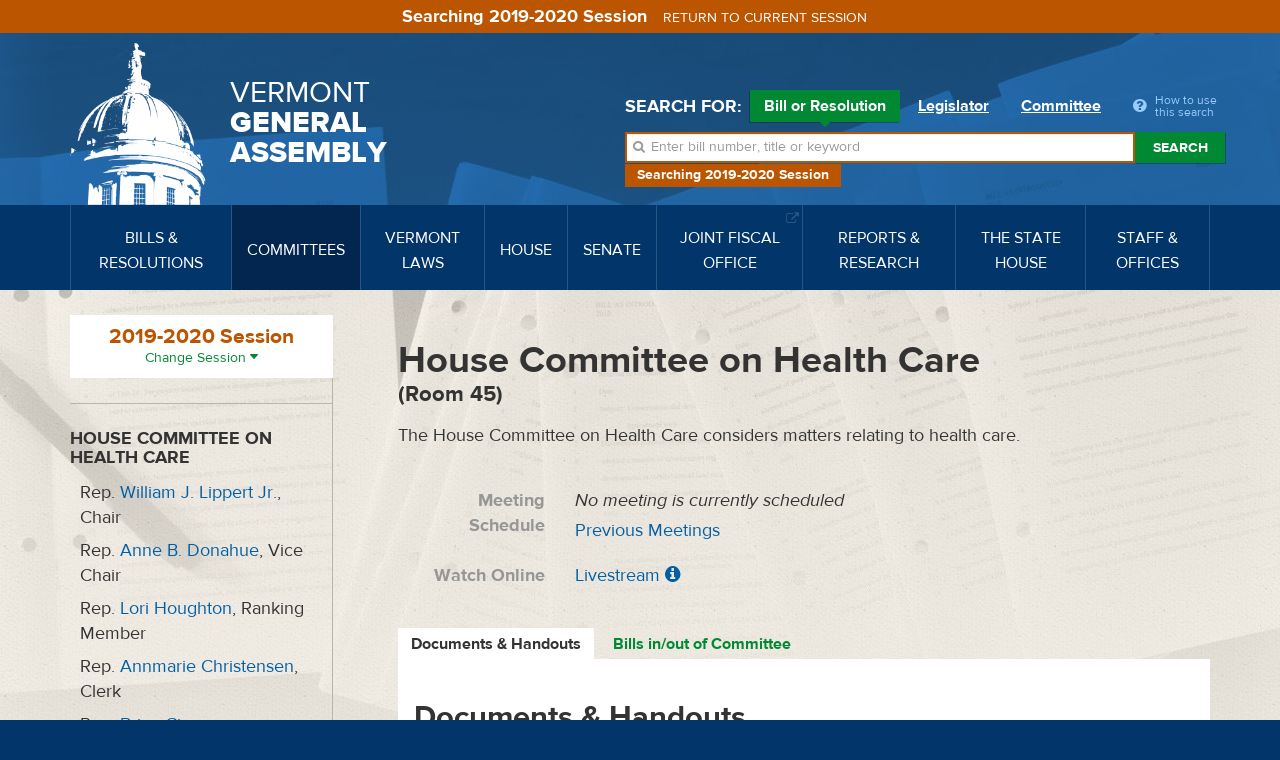

--- FILE ---
content_type: text/css
request_url: https://legislature.vermont.gov/javascript/bootstrap-datatables/dataTables.bootstrap.css?m=1644606869
body_size: 1660
content:
div.dataTables_length label {
	font-weight: normal;
	float: left;
	text-align: left;
}

div.dataTables_length select {
	width: 75px;
}

div.dataTables_filter label {
	font-weight: normal;
	float: right;
}

div.dataTables_filter input {
	width: 16em;
	margin-left: 0.5em;
}

div.dataTables_info {
	padding-top: 8px;
}

div.dataTables_paginate {
	float: right;
	margin: 0;
}

div.dataTables_paginate ul.pagination {
	margin: 2px 0;
	white-space: nowrap;
}

table.dataTable td,
table.dataTable th {
	-webkit-box-sizing: content-box;
	-moz-box-sizing: content-box;
	box-sizing: content-box;
}


table.dataTable {
	clear: both;
	margin-top: 6px !important;
	margin-bottom: 6px !important;
	max-width: none !important;
}

table.dataTable thead .sorting,
table.dataTable thead .sorting_asc,
table.dataTable thead .sorting_desc,
table.dataTable thead .sorting_asc_disabled,
table.dataTable thead .sorting_desc_disabled {
	cursor: pointer;
}

table.dataTable thead .sorting { background: url('../images/sort_both.png') no-repeat center right; }
table.dataTable thead .sorting_asc { background: url('../images/sort_asc.png') no-repeat center right; }
table.dataTable thead .sorting_desc { background: url('../images/sort_desc.png') no-repeat center right; }

table.dataTable thead .sorting_asc_disabled { background: url('../images/sort_asc_disabled.png') no-repeat center right; }
table.dataTable thead .sorting_desc_disabled { background: url('../images/sort_desc_disabled.png') no-repeat center right; }

table.dataTable thead > tr > th {
	padding-left: 18px;
	padding-right: 18px;
}

table.dataTable th:active {
	outline: none;
}

/* Scrolling */
div.dataTables_scrollHead table {
	margin-bottom: 0 !important;
	border-bottom-left-radius: 0;
	border-bottom-right-radius: 0;
}

div.dataTables_scrollHead table thead tr:last-child th:first-child,
div.dataTables_scrollHead table thead tr:last-child td:first-child {
	border-bottom-left-radius: 0 !important;
	border-bottom-right-radius: 0 !important;
}

div.dataTables_scrollBody table {
	border-top: none;
	margin-top: 0 !important;
	margin-bottom: 0 !important;
}

div.dataTables_scrollBody tbody tr:first-child th,
div.dataTables_scrollBody tbody tr:first-child td {
	border-top: none;
}

div.dataTables_scrollFoot table {
	margin-top: 0 !important;
	border-top: none;
}

/* Frustratingly the border-collapse:collapse used by Bootstrap makes the column
   width calculations when using scrolling impossible to align columns. We have
   to use separate
 */
table.table-bordered.dataTable {
	border-collapse: separate !important;
}
table.table-bordered thead th,
table.table-bordered thead td {
	border-left-width: 0;
	border-top-width: 0;
}
table.table-bordered tbody th,
table.table-bordered tbody td {
	border-left-width: 0;
	border-bottom-width: 0;
}
table.table-bordered th:last-child,
table.table-bordered td:last-child {
	border-right-width: 0;
}
div.dataTables_scrollHead table.table-bordered {
	border-bottom-width: 0;
}




/*
 * TableTools styles
 */
.table.dataTable tbody tr.active td,
.table.dataTable tbody tr.active th {
	background-color: #08C;
	color: white;
}

.table.dataTable tbody tr.active:hover td,
.table.dataTable tbody tr.active:hover th {
	background-color: #0075b0 !important;
}

.table.dataTable tbody tr.active th > a,
.table.dataTable tbody tr.active td > a {
	color: white;
}

.table-striped.dataTable tbody tr.active:nth-child(odd) td,
.table-striped.dataTable tbody tr.active:nth-child(odd) th {
	background-color: #017ebc;
}

table.DTTT_selectable tbody tr {
	cursor: pointer;
}

div.DTTT .btn {
	color: #333 !important;
	font-size: 12px;
}

div.DTTT .btn:hover {
	text-decoration: none !important;
}

ul.DTTT_dropdown.dropdown-menu {
  z-index: 2003;
}

ul.DTTT_dropdown.dropdown-menu a {
	color: #333 !important; /* needed only when demo_page.css is included */
}

ul.DTTT_dropdown.dropdown-menu li {
	position: relative;
}

ul.DTTT_dropdown.dropdown-menu li:hover a {
	background-color: #0088cc;
	color: white !important;
}

div.DTTT_collection_background {
	z-index: 2002;	
}

/* TableTools information display */
div.DTTT_print_info {
	position: fixed;
	top: 50%;
	left: 50%;
	width: 400px;
	height: 150px;
	margin-left: -200px;
	margin-top: -75px;
	text-align: center;
	color: #333;
	padding: 10px 30px;
	opacity: 0.95;

	background-color: white;
	border: 1px solid rgba(0, 0, 0, 0.2);
	border-radius: 6px;
	
	-webkit-box-shadow: 0 3px 7px rgba(0, 0, 0, 0.5);
	        box-shadow: 0 3px 7px rgba(0, 0, 0, 0.5);
}

div.DTTT_print_info h6 {
	font-weight: normal;
	font-size: 28px;
	line-height: 28px;
	margin: 1em;
}

div.DTTT_print_info p {
	font-size: 14px;
	line-height: 20px;
}

div.dataTables_processing {
    position: absolute;
    top: 50%;
    left: 50%;
    width: 100%;
    height: 40px;
    margin-left: -50%;
    margin-top: -25px;
    padding-top: 20px;
    text-align: center;
    font-size: 1.2em;
    background-color: white;
    background: -webkit-gradient(linear, left top, right top, color-stop(0%, rgba(255,255,255,0)), color-stop(25%, rgba(255,255,255,0.9)), color-stop(75%, rgba(255,255,255,0.9)), color-stop(100%, rgba(255,255,255,0)));
    background: -webkit-linear-gradient(left, rgba(255,255,255,0) 0%, rgba(255,255,255,0.9) 25%, rgba(255,255,255,0.9) 75%, rgba(255,255,255,0) 100%);
    background: -moz-linear-gradient(left, rgba(255,255,255,0) 0%, rgba(255,255,255,0.9) 25%, rgba(255,255,255,0.9) 75%, rgba(255,255,255,0) 100%);
    background: -ms-linear-gradient(left, rgba(255,255,255,0) 0%, rgba(255,255,255,0.9) 25%, rgba(255,255,255,0.9) 75%, rgba(255,255,255,0) 100%);
    background: -o-linear-gradient(left, rgba(255,255,255,0) 0%, rgba(255,255,255,0.9) 25%, rgba(255,255,255,0.9) 75%, rgba(255,255,255,0) 100%);
    background: linear-gradient(to right, rgba(255,255,255,0) 0%, rgba(255,255,255,0.9) 25%, rgba(255,255,255,0.9) 75%, rgba(255,255,255,0) 100%);
}



/*
 * FixedColumns styles
 */
div.DTFC_LeftHeadWrapper table,
div.DTFC_LeftFootWrapper table,
div.DTFC_RightHeadWrapper table,
div.DTFC_RightFootWrapper table,
table.DTFC_Cloned tr.even {
    background-color: white;
    margin-bottom: 0;
}
 
div.DTFC_RightHeadWrapper table ,
div.DTFC_LeftHeadWrapper table {
    margin-bottom: 0 !important;
    border-top-right-radius: 0 !important;
    border-bottom-left-radius: 0 !important;
    border-bottom-right-radius: 0 !important;
}
 
div.DTFC_RightHeadWrapper table thead tr:last-child th:first-child,
div.DTFC_RightHeadWrapper table thead tr:last-child td:first-child,
div.DTFC_LeftHeadWrapper table thead tr:last-child th:first-child,
div.DTFC_LeftHeadWrapper table thead tr:last-child td:first-child {
    border-bottom-left-radius: 0 !important;
    border-bottom-right-radius: 0 !important;
}
 
div.DTFC_RightBodyWrapper table,
div.DTFC_LeftBodyWrapper table {
    border-top: none;
    margin: 0 !important;
}
 
div.DTFC_RightBodyWrapper tbody tr:first-child th,
div.DTFC_RightBodyWrapper tbody tr:first-child td,
div.DTFC_LeftBodyWrapper tbody tr:first-child th,
div.DTFC_LeftBodyWrapper tbody tr:first-child td {
    border-top: none;
}
 
div.DTFC_RightFootWrapper table,
div.DTFC_LeftFootWrapper table {
    border-top: none;
}


/*
 * FixedHeader styles
 */
div.FixedHeader_Cloned table {
	margin: 0 !important
}

